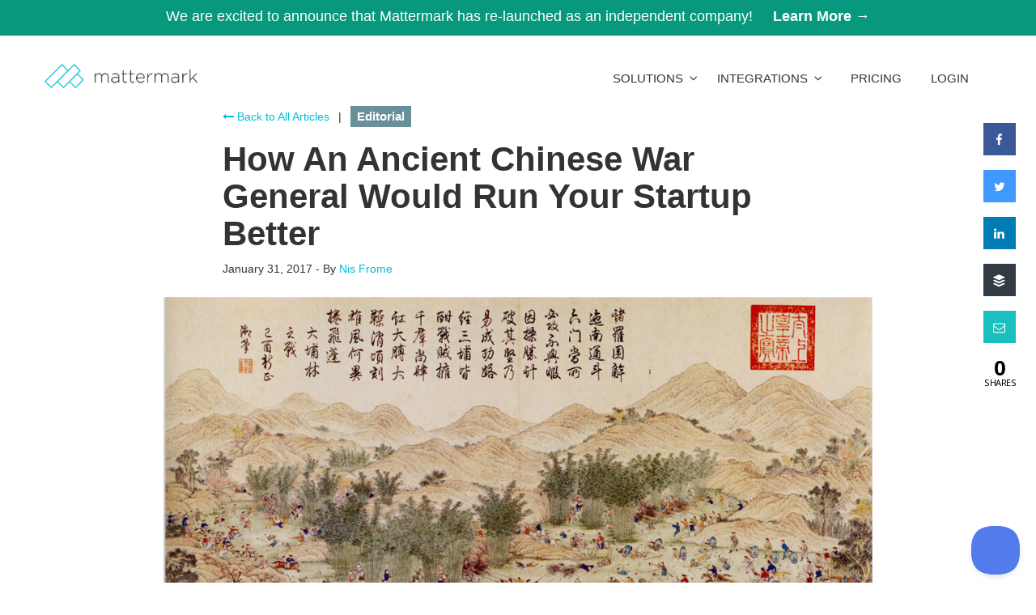

--- FILE ---
content_type: text/html; charset=UTF-8
request_url: https://mattermark.com/ancient-chinese-war-general-run-startup-better/
body_size: 16086
content:
<!doctype html>
<html lang="en" class="no-js" lang="en-US">
	<head>
		<script src="//cdn.optimizely.com/js/8162292458.js"></script>
		<meta charset="utf-8">
		<meta http-equiv="x-ua-compatible" content="ie=edge">
		<meta http-equiv="x-dns-prefetch-control" content="on">
		<meta name="viewport" content="width=device-width, initial-scale=1">
		<meta name="msvalidate.01" content="7DD012EC5AE091B52C6B3039585DD154">
		<meta name='contextly-page' id='contextly-page' content='{"title":"How An Ancient Chinese War General Would Run Your Startup Better","url":"http:\/\/10.147.18.175\/ancient-chinese-war-general-run-startup-better\/","pub_date":"2017-01-31 14:15:43","mod_date":"2017-02-02 11:24:11","type":"post","post_id":"15994","author_id":"85","author_name":"Nis Frome","author_display_name":"Nis Frome","tags":["art of marketing","art of sales","art of startups","art of war","sales philosophy"],"categories":["Editorial"],"image":"http:\/\/10.147.18.175\/wp-content\/uploads\/2017\/01\/Battle_at_Dabulin.jpg"}' />
<meta name='robots' content='index, follow, max-image-preview:large, max-snippet:-1, max-video-preview:-1' />

	<!-- This site is optimized with the Yoast SEO plugin v20.0 - https://yoast.com/wordpress/plugins/seo/ -->
	<title>How An Ancient Chinese War General Would Run Your Startup Better - Mattermark</title>
	<meta name="description" content="&quot;The success of your startup is determined before you ship a single line of code.&quot; Okay, you’re right, Sun Tzu, the ancient Chinese war general and author" />
	<link rel="canonical" href="https://mattermark.com/ancient-chinese-war-general-run-startup-better/" />
	<meta property="og:locale" content="en_US" />
	<meta property="og:type" content="article" />
	<meta property="og:title" content="How An Ancient Chinese War General Would Run Your Startup Better - Mattermark" />
	<meta property="og:description" content="&quot;The success of your startup is determined before you ship a single line of code.&quot; Okay, you’re right, Sun Tzu, the ancient Chinese war general and author" />
	<meta property="og:url" content="https://mattermark.com/ancient-chinese-war-general-run-startup-better/" />
	<meta property="og:site_name" content="Mattermark" />
	<meta property="article:publisher" content="https://www.facebook.com/mattermark" />
	<meta property="article:published_time" content="2017-01-31T22:15:43+00:00" />
	<meta property="article:modified_time" content="2017-02-02T19:24:11+00:00" />
	<meta property="og:image" content="https://mattermark.com/wp-content/uploads/2017/01/Battle_at_Dabulin.jpg" />
	<meta property="og:image:width" content="1035" />
	<meta property="og:image:height" content="628" />
	<meta property="og:image:type" content="image/jpeg" />
	<meta name="author" content="Nis Frome" />
	<meta name="twitter:card" content="summary_large_image" />
	<meta name="twitter:creator" content="@nisfrome" />
	<meta name="twitter:site" content="@mattermark" />
	<meta name="twitter:label1" content="Written by" />
	<meta name="twitter:data1" content="Nis Frome" />
	<meta name="twitter:label2" content="Est. reading time" />
	<meta name="twitter:data2" content="10 minutes" />
	<script type="application/ld+json" class="yoast-schema-graph">{"@context":"https://schema.org","@graph":[{"@type":"Article","@id":"https://mattermark.com/ancient-chinese-war-general-run-startup-better/#article","isPartOf":{"@id":"https://mattermark.com/ancient-chinese-war-general-run-startup-better/"},"author":{"name":"Nis Frome","@id":"https://mattermark.com/#/schema/person/595b26e1c5442511104ffcf5e18685f6"},"headline":"How An Ancient Chinese War General Would Run Your Startup Better","datePublished":"2017-01-31T22:15:43+00:00","dateModified":"2017-02-02T19:24:11+00:00","mainEntityOfPage":{"@id":"https://mattermark.com/ancient-chinese-war-general-run-startup-better/"},"wordCount":2038,"publisher":{"@id":"https://mattermark.com/#organization"},"image":{"@id":"https://mattermark.com/ancient-chinese-war-general-run-startup-better/#primaryimage"},"thumbnailUrl":"https://mattermark.com/wp-content/uploads/2017/01/Battle_at_Dabulin.jpg","keywords":["art of marketing","art of sales","art of startups","art of war","sales philosophy","startup advice","startup leadership","startup lessons learned","startup marketing philosophy","Startup Philosophy","the art of war and startups"],"articleSection":["Editorial"],"inLanguage":"en-US"},{"@type":"WebPage","@id":"https://mattermark.com/ancient-chinese-war-general-run-startup-better/","url":"https://mattermark.com/ancient-chinese-war-general-run-startup-better/","name":"How An Ancient Chinese War General Would Run Your Startup Better - Mattermark","isPartOf":{"@id":"https://mattermark.com/#website"},"primaryImageOfPage":{"@id":"https://mattermark.com/ancient-chinese-war-general-run-startup-better/#primaryimage"},"image":{"@id":"https://mattermark.com/ancient-chinese-war-general-run-startup-better/#primaryimage"},"thumbnailUrl":"https://mattermark.com/wp-content/uploads/2017/01/Battle_at_Dabulin.jpg","datePublished":"2017-01-31T22:15:43+00:00","dateModified":"2017-02-02T19:24:11+00:00","description":"\"The success of your startup is determined before you ship a single line of code.\" Okay, you’re right, Sun Tzu, the ancient Chinese war general and author","breadcrumb":{"@id":"https://mattermark.com/ancient-chinese-war-general-run-startup-better/#breadcrumb"},"inLanguage":"en-US","potentialAction":[{"@type":"ReadAction","target":["https://mattermark.com/ancient-chinese-war-general-run-startup-better/"]}]},{"@type":"ImageObject","inLanguage":"en-US","@id":"https://mattermark.com/ancient-chinese-war-general-run-startup-better/#primaryimage","url":"https://mattermark.com/wp-content/uploads/2017/01/Battle_at_Dabulin.jpg","contentUrl":"https://mattermark.com/wp-content/uploads/2017/01/Battle_at_Dabulin.jpg","width":1035,"height":628},{"@type":"BreadcrumbList","@id":"https://mattermark.com/ancient-chinese-war-general-run-startup-better/#breadcrumb","itemListElement":[{"@type":"ListItem","position":1,"name":"Home","item":"https://mattermark.com/"},{"@type":"ListItem","position":2,"name":"Blog","item":"https://mattermark.com/blog/"},{"@type":"ListItem","position":3,"name":"How An Ancient Chinese War General Would Run Your Startup Better"}]},{"@type":"WebSite","@id":"https://mattermark.com/#website","url":"https://mattermark.com/","name":"Mattermark","description":"Mattermark - Data-Driven Deal Intelligence","publisher":{"@id":"https://mattermark.com/#organization"},"potentialAction":[{"@type":"SearchAction","target":{"@type":"EntryPoint","urlTemplate":"https://mattermark.com/?s={search_term_string}"},"query-input":"required name=search_term_string"}],"inLanguage":"en-US"},{"@type":"Organization","@id":"https://mattermark.com/#organization","name":"Mattermark","url":"https://mattermark.com/","logo":{"@type":"ImageObject","inLanguage":"en-US","@id":"https://mattermark.com/#/schema/logo/image/","url":"https://mattermark.com/wp-content/uploads/2017/05/mattermark-ogp-general.png","contentUrl":"https://mattermark.com/wp-content/uploads/2017/05/mattermark-ogp-general.png","width":1200,"height":628,"caption":"Mattermark"},"image":{"@id":"https://mattermark.com/#/schema/logo/image/"},"sameAs":["https://www.linkedin.com/company/mattermark","https://www.youtube.com/channel/UC4vxsD-J9jN6B6A7cRVr0LA","https://www.facebook.com/mattermark","https://twitter.com/mattermark"]},{"@type":"Person","@id":"https://mattermark.com/#/schema/person/595b26e1c5442511104ffcf5e18685f6","name":"Nis Frome","description":"Nis is the co-founder and head of content at Alpha, an on-demand user insights platform for product teams.","sameAs":["http://linkedin.com/in/nisfrome","https://twitter.com/nisfrome"],"url":"https://mattermark.com/author/nisfrome/"}]}</script>
	<!-- / Yoast SEO plugin. -->


<link rel='dns-prefetch' href='//fonts.googleapis.com' />
<link rel='dns-prefetch' href='//d1mfvzd5g3mg00.cloudfront.net' />
<link rel='dns-prefetch' href='//s21870.pcdn.co' />
<link rel='dns-prefetch' href='//www.google-analytics.com' />
<link rel='dns-prefetch' href='//static.hotjar.com' />
<link rel='dns-prefetch' href='//cdn.optimizely.com' />
<link rel='dns-prefetch' href='//js.hsforms.net' />
<link rel="alternate" type="application/rss+xml" title="Mattermark &raquo; Feed" href="https://mattermark.com/feed/" />
<link rel="alternate" type="application/rss+xml" title="Mattermark &raquo; Comments Feed" href="https://mattermark.com/comments/feed/" />
<link rel='stylesheet' id='wp-block-library-css' href='https://mattermark.com/wp-includes/css/dist/block-library/style.min.css?ver=6.1.1' type='text/css' media='all' />
<link rel='stylesheet' id='classic-theme-styles-css' href='https://mattermark.com/wp-includes/css/classic-themes.min.css?ver=1' type='text/css' media='all' />
<style id='global-styles-inline-css' type='text/css'>
body{--wp--preset--color--black: #000000;--wp--preset--color--cyan-bluish-gray: #abb8c3;--wp--preset--color--white: #ffffff;--wp--preset--color--pale-pink: #f78da7;--wp--preset--color--vivid-red: #cf2e2e;--wp--preset--color--luminous-vivid-orange: #ff6900;--wp--preset--color--luminous-vivid-amber: #fcb900;--wp--preset--color--light-green-cyan: #7bdcb5;--wp--preset--color--vivid-green-cyan: #00d084;--wp--preset--color--pale-cyan-blue: #8ed1fc;--wp--preset--color--vivid-cyan-blue: #0693e3;--wp--preset--color--vivid-purple: #9b51e0;--wp--preset--gradient--vivid-cyan-blue-to-vivid-purple: linear-gradient(135deg,rgba(6,147,227,1) 0%,rgb(155,81,224) 100%);--wp--preset--gradient--light-green-cyan-to-vivid-green-cyan: linear-gradient(135deg,rgb(122,220,180) 0%,rgb(0,208,130) 100%);--wp--preset--gradient--luminous-vivid-amber-to-luminous-vivid-orange: linear-gradient(135deg,rgba(252,185,0,1) 0%,rgba(255,105,0,1) 100%);--wp--preset--gradient--luminous-vivid-orange-to-vivid-red: linear-gradient(135deg,rgba(255,105,0,1) 0%,rgb(207,46,46) 100%);--wp--preset--gradient--very-light-gray-to-cyan-bluish-gray: linear-gradient(135deg,rgb(238,238,238) 0%,rgb(169,184,195) 100%);--wp--preset--gradient--cool-to-warm-spectrum: linear-gradient(135deg,rgb(74,234,220) 0%,rgb(151,120,209) 20%,rgb(207,42,186) 40%,rgb(238,44,130) 60%,rgb(251,105,98) 80%,rgb(254,248,76) 100%);--wp--preset--gradient--blush-light-purple: linear-gradient(135deg,rgb(255,206,236) 0%,rgb(152,150,240) 100%);--wp--preset--gradient--blush-bordeaux: linear-gradient(135deg,rgb(254,205,165) 0%,rgb(254,45,45) 50%,rgb(107,0,62) 100%);--wp--preset--gradient--luminous-dusk: linear-gradient(135deg,rgb(255,203,112) 0%,rgb(199,81,192) 50%,rgb(65,88,208) 100%);--wp--preset--gradient--pale-ocean: linear-gradient(135deg,rgb(255,245,203) 0%,rgb(182,227,212) 50%,rgb(51,167,181) 100%);--wp--preset--gradient--electric-grass: linear-gradient(135deg,rgb(202,248,128) 0%,rgb(113,206,126) 100%);--wp--preset--gradient--midnight: linear-gradient(135deg,rgb(2,3,129) 0%,rgb(40,116,252) 100%);--wp--preset--duotone--dark-grayscale: url('#wp-duotone-dark-grayscale');--wp--preset--duotone--grayscale: url('#wp-duotone-grayscale');--wp--preset--duotone--purple-yellow: url('#wp-duotone-purple-yellow');--wp--preset--duotone--blue-red: url('#wp-duotone-blue-red');--wp--preset--duotone--midnight: url('#wp-duotone-midnight');--wp--preset--duotone--magenta-yellow: url('#wp-duotone-magenta-yellow');--wp--preset--duotone--purple-green: url('#wp-duotone-purple-green');--wp--preset--duotone--blue-orange: url('#wp-duotone-blue-orange');--wp--preset--font-size--small: 13px;--wp--preset--font-size--medium: 20px;--wp--preset--font-size--large: 36px;--wp--preset--font-size--x-large: 42px;--wp--preset--spacing--20: 0.44rem;--wp--preset--spacing--30: 0.67rem;--wp--preset--spacing--40: 1rem;--wp--preset--spacing--50: 1.5rem;--wp--preset--spacing--60: 2.25rem;--wp--preset--spacing--70: 3.38rem;--wp--preset--spacing--80: 5.06rem;}:where(.is-layout-flex){gap: 0.5em;}body .is-layout-flow > .alignleft{float: left;margin-inline-start: 0;margin-inline-end: 2em;}body .is-layout-flow > .alignright{float: right;margin-inline-start: 2em;margin-inline-end: 0;}body .is-layout-flow > .aligncenter{margin-left: auto !important;margin-right: auto !important;}body .is-layout-constrained > .alignleft{float: left;margin-inline-start: 0;margin-inline-end: 2em;}body .is-layout-constrained > .alignright{float: right;margin-inline-start: 2em;margin-inline-end: 0;}body .is-layout-constrained > .aligncenter{margin-left: auto !important;margin-right: auto !important;}body .is-layout-constrained > :where(:not(.alignleft):not(.alignright):not(.alignfull)){max-width: var(--wp--style--global--content-size);margin-left: auto !important;margin-right: auto !important;}body .is-layout-constrained > .alignwide{max-width: var(--wp--style--global--wide-size);}body .is-layout-flex{display: flex;}body .is-layout-flex{flex-wrap: wrap;align-items: center;}body .is-layout-flex > *{margin: 0;}:where(.wp-block-columns.is-layout-flex){gap: 2em;}.has-black-color{color: var(--wp--preset--color--black) !important;}.has-cyan-bluish-gray-color{color: var(--wp--preset--color--cyan-bluish-gray) !important;}.has-white-color{color: var(--wp--preset--color--white) !important;}.has-pale-pink-color{color: var(--wp--preset--color--pale-pink) !important;}.has-vivid-red-color{color: var(--wp--preset--color--vivid-red) !important;}.has-luminous-vivid-orange-color{color: var(--wp--preset--color--luminous-vivid-orange) !important;}.has-luminous-vivid-amber-color{color: var(--wp--preset--color--luminous-vivid-amber) !important;}.has-light-green-cyan-color{color: var(--wp--preset--color--light-green-cyan) !important;}.has-vivid-green-cyan-color{color: var(--wp--preset--color--vivid-green-cyan) !important;}.has-pale-cyan-blue-color{color: var(--wp--preset--color--pale-cyan-blue) !important;}.has-vivid-cyan-blue-color{color: var(--wp--preset--color--vivid-cyan-blue) !important;}.has-vivid-purple-color{color: var(--wp--preset--color--vivid-purple) !important;}.has-black-background-color{background-color: var(--wp--preset--color--black) !important;}.has-cyan-bluish-gray-background-color{background-color: var(--wp--preset--color--cyan-bluish-gray) !important;}.has-white-background-color{background-color: var(--wp--preset--color--white) !important;}.has-pale-pink-background-color{background-color: var(--wp--preset--color--pale-pink) !important;}.has-vivid-red-background-color{background-color: var(--wp--preset--color--vivid-red) !important;}.has-luminous-vivid-orange-background-color{background-color: var(--wp--preset--color--luminous-vivid-orange) !important;}.has-luminous-vivid-amber-background-color{background-color: var(--wp--preset--color--luminous-vivid-amber) !important;}.has-light-green-cyan-background-color{background-color: var(--wp--preset--color--light-green-cyan) !important;}.has-vivid-green-cyan-background-color{background-color: var(--wp--preset--color--vivid-green-cyan) !important;}.has-pale-cyan-blue-background-color{background-color: var(--wp--preset--color--pale-cyan-blue) !important;}.has-vivid-cyan-blue-background-color{background-color: var(--wp--preset--color--vivid-cyan-blue) !important;}.has-vivid-purple-background-color{background-color: var(--wp--preset--color--vivid-purple) !important;}.has-black-border-color{border-color: var(--wp--preset--color--black) !important;}.has-cyan-bluish-gray-border-color{border-color: var(--wp--preset--color--cyan-bluish-gray) !important;}.has-white-border-color{border-color: var(--wp--preset--color--white) !important;}.has-pale-pink-border-color{border-color: var(--wp--preset--color--pale-pink) !important;}.has-vivid-red-border-color{border-color: var(--wp--preset--color--vivid-red) !important;}.has-luminous-vivid-orange-border-color{border-color: var(--wp--preset--color--luminous-vivid-orange) !important;}.has-luminous-vivid-amber-border-color{border-color: var(--wp--preset--color--luminous-vivid-amber) !important;}.has-light-green-cyan-border-color{border-color: var(--wp--preset--color--light-green-cyan) !important;}.has-vivid-green-cyan-border-color{border-color: var(--wp--preset--color--vivid-green-cyan) !important;}.has-pale-cyan-blue-border-color{border-color: var(--wp--preset--color--pale-cyan-blue) !important;}.has-vivid-cyan-blue-border-color{border-color: var(--wp--preset--color--vivid-cyan-blue) !important;}.has-vivid-purple-border-color{border-color: var(--wp--preset--color--vivid-purple) !important;}.has-vivid-cyan-blue-to-vivid-purple-gradient-background{background: var(--wp--preset--gradient--vivid-cyan-blue-to-vivid-purple) !important;}.has-light-green-cyan-to-vivid-green-cyan-gradient-background{background: var(--wp--preset--gradient--light-green-cyan-to-vivid-green-cyan) !important;}.has-luminous-vivid-amber-to-luminous-vivid-orange-gradient-background{background: var(--wp--preset--gradient--luminous-vivid-amber-to-luminous-vivid-orange) !important;}.has-luminous-vivid-orange-to-vivid-red-gradient-background{background: var(--wp--preset--gradient--luminous-vivid-orange-to-vivid-red) !important;}.has-very-light-gray-to-cyan-bluish-gray-gradient-background{background: var(--wp--preset--gradient--very-light-gray-to-cyan-bluish-gray) !important;}.has-cool-to-warm-spectrum-gradient-background{background: var(--wp--preset--gradient--cool-to-warm-spectrum) !important;}.has-blush-light-purple-gradient-background{background: var(--wp--preset--gradient--blush-light-purple) !important;}.has-blush-bordeaux-gradient-background{background: var(--wp--preset--gradient--blush-bordeaux) !important;}.has-luminous-dusk-gradient-background{background: var(--wp--preset--gradient--luminous-dusk) !important;}.has-pale-ocean-gradient-background{background: var(--wp--preset--gradient--pale-ocean) !important;}.has-electric-grass-gradient-background{background: var(--wp--preset--gradient--electric-grass) !important;}.has-midnight-gradient-background{background: var(--wp--preset--gradient--midnight) !important;}.has-small-font-size{font-size: var(--wp--preset--font-size--small) !important;}.has-medium-font-size{font-size: var(--wp--preset--font-size--medium) !important;}.has-large-font-size{font-size: var(--wp--preset--font-size--large) !important;}.has-x-large-font-size{font-size: var(--wp--preset--font-size--x-large) !important;}
.wp-block-navigation a:where(:not(.wp-element-button)){color: inherit;}
:where(.wp-block-columns.is-layout-flex){gap: 2em;}
.wp-block-pullquote{font-size: 1.5em;line-height: 1.6;}
</style>
<link rel='stylesheet' id='bcct_style-css' href='https://mattermark.com/wp-content/plugins/better-click-to-tweet/assets/css/styles.css?ver=3.0' type='text/css' media='all' />
<link rel='stylesheet' id='cresta-social-crestafont-css' href='https://mattermark.com/wp-content/plugins/cresta-social-share-counter-pro/css/csscfont.css?ver=2.6.6' type='text/css' media='all' />
<link rel='stylesheet' id='cresta-social-wp-style-css' href='https://mattermark.com/wp-content/plugins/cresta-social-share-counter-pro/css/cresta-wp-css.css?ver=2.6.6' type='text/css' media='all' />
<link rel='stylesheet' id='cresta-social-googlefonts-css' href='//fonts.googleapis.com/css?family=Noto+Sans:400,700' type='text/css' media='all' />
<link rel='stylesheet' id='mattermark-css' href='https://mattermark.com/wp-content/themes/mm-landing-page/dist/styles/main-bded5117.css?ver=2.1.0' type='text/css' media='all' />
<script type='text/javascript' src='https://mattermark.com/wp-includes/js/jquery/jquery.min.js?ver=3.6.1' id='jquery-core-js'></script>
<script type='text/javascript' src='https://mattermark.com/wp-includes/js/jquery/jquery-migrate.min.js?ver=3.3.2' id='jquery-migrate-js'></script>
<link rel="https://api.w.org/" href="https://mattermark.com/wp-json/" /><link rel="alternate" type="application/json" href="https://mattermark.com/wp-json/wp/v2/posts/15994" /><link rel="alternate" type="application/json+oembed" href="https://mattermark.com/wp-json/oembed/1.0/embed?url=http%3A%2F%2F10.147.18.175%2Fancient-chinese-war-general-run-startup-better%2F" />
<link rel="alternate" type="text/xml+oembed" href="https://mattermark.com/wp-json/oembed/1.0/embed?url=http%3A%2F%2F10.147.18.175%2Fancient-chinese-war-general-run-startup-better%2F&#038;format=xml" />


<script type="text/javascript">
	(function (w, d, id, ns, s) {
		var c = w[ns] = w[ns] || {};
		if (!c.ready) {
			c.q = [];
			c.ready = function () {
				c.q.push(arguments);
			};
						c.ready.apply(c, ["expose",{"wp\/widgets":{"dependencies":["widgets"],"js":["https:\/\/assets.context.ly\/wp-plugin\/6.0.7\/js\/contextly-wordpress.js"],"foreign":true}}]);
						c.ready.apply(c, ["libraries",{"jquery":false}]);
						c.ready.apply(c, ["load","wp\/widgets"]);
					}

				if (!d.getElementById(id)) {
			var e = d.createElement(s);
			e.id = id;
			e.src = "https:\/\/assets.context.ly\/kit\/6.latest\/loader.js";
			var h = d.getElementsByTagName(s)[0];
			h.parentNode.insertBefore(e, h);
		}
			})(window, document, 'ctx-loader', 'Contextly', 'script');

	(function(c, ns){var v=c[ns]=c[ns]||{};v["appId"]="mattermarkwordpress";
	v["https"]=true;
	v["client"]={"client":"wp","version":"6.0.7"};
	})(Contextly,"overrides");
(function(c, ns){var v=c[ns]=c[ns]||{};v["ajax_url"]="http:\/\/10.147.18.175\/wp-admin\/admin-ajax.php";
	})(Contextly,"wpdata");
</script>
<style type='text/css'>
			@media (max-width : 640px) {
				#crestashareicon {
					display:none !important;
				}
			}
				#crestashareicon {position:fixed; top:20%; right:25px; float:left;z-index:99;}
			
		.cresta-share-icon .cresta-the-count, #crestashareicon .sbutton a[data-name]:hover:before {color:#ffffff!important;}
		
		.cresta-share-icon .cresta-the-total-count, .cresta-share-icon .cresta-the-total-text {color:#000000!important;}
		#crestashareicon .sbutton {clear:both;}
		#crestashareicon .sbutton {float:right;} #crestashareicon .sbutton a[data-name]:hover:before {left: inherit; right:0;}.cresta-share-icon.first_style .cresta-the-count {left: -11px;}
				.cresta-share-icon i.c-icon-cresta-mail {background: #1cbfbf;}
				.cresta-share-icon i.c-icon-cresta-mail:hover {border: 2px solid #1cbfbf!important; color: #1cbfbf; }
				</style><link rel="icon" href="https://mattermark.com/wp-content/uploads/2017/05/cropped-favicon-transparent-blue-32x32.png" sizes="32x32" />
<link rel="icon" href="https://mattermark.com/wp-content/uploads/2017/05/cropped-favicon-transparent-blue-192x192.png" sizes="192x192" />
<link rel="apple-touch-icon" href="https://mattermark.com/wp-content/uploads/2017/05/cropped-favicon-transparent-blue-180x180.png" />
<meta name="msapplication-TileImage" content="https://mattermark.com/wp-content/uploads/2017/05/cropped-favicon-transparent-blue-270x270.png" />
		    <script>
      (function(h,o,t,j,a,r){
      h.hj=h.hj||function(){(h.hj.q=h.hj.q||[]).push(arguments)};
      h._hjSettings={hjid:435477,hjsv:5};
      a=o.getElementsByTagName('head')[0];
      r=o.createElement('script');r.async=1;
      r.src=t+h._hjSettings.hjid+j+h._hjSettings.hjsv;
      a.appendChild(r);
      })(window,document,'//static.hotjar.com/c/hotjar-','.js?sv=');
    </script>
    <script>hj('trigger', 'singlepost');</script>
    <script>
      (function(i,s,o,g,r,a,m){i['GoogleAnalyticsObject']=r;i[r]=i[r]||function(){
      (i[r].q=i[r].q||[]).push(arguments)},i[r].l=1*new Date();a=s.createElement(o),
      m=s.getElementsByTagName(o)[0];a.async=1;a.src=g;m.parentNode.insertBefore(a,m)
      })(window,document,'script','//www.google-analytics.com/analytics.js','ga');
      ga('create', 'UA-41296794-1', 'mattermark.com');
      ga('send', 'pageview');
    </script>
	</head>

	<body class="post-template-default single single-post postid-15994 single-format-standard banner-active ancient-chinese-war-general-run-startup-better">
		<div id="announcement" style="width: 100%;height: 44px;background-color: #08987d;color: #FFFFFF;font-size: 18px;text-align: center;vertical-align: middle;padding-top: 8px;">
    We are excited to announce that Mattermark has re-launched as an independent company! <a href="https://mattermark.com/blog" style="color: #FFFFFF; font-weight: bold; margin-left: 20px;" target="_blank">Learn More →</a>
</div>
<header role="banner">
  <nav class="navbar navbar-custom">
    <div class="container">

      <div class="navbar-header">
        <button type="button" class="navbar-toggle collapsed" data-toggle="collapse" data-target="#mm-navbar" aria-expanded="false">
          <span class="sr-only">Toggle navigation</span>
          <span class="icon-bar top-bar"></span>
          <span class="icon-bar middle-bar"></span>
          <span class="icon-bar bottom-bar"></span>
        </button>

        <a class="navbar-brand logo-light" href="https://mattermark.com/">
          <img src="https://d1mfvzd5g3mg00.cloudfront.net/dist/images/mm-logo-white.png" alt="Mattermark">
        </a>

        <a class="navbar-brand logo-dark" href="https://mattermark.com/">
          <img src="https://d1mfvzd5g3mg00.cloudfront.net/dist/images/logo-cyan-light-bg.png" alt="Mattermark">
        </a>

      </div>

      <div class="collapse navbar-collapse" id="mm-navbar">
        <ul class="nav navbar-nav navbar-right">

		  <li>

		  </li>
          <li class="dropdown">
            <a href="#" class="dropdown-toggle" data-toggle="dropdown">Solutions &nbsp;<i class="fa fa-angle-down" aria-hidden="true"></i></a>
            <ul class="dropdown-menu" role="menu">
                <li><a href="/discovery/">List Building</a></li>
                <li><a href="/enrichment/">Lead Enrichment</a></li>
                <li><a href="/api/">Developer Tools</a></li>
            </ul>
          </li>

          <li class="dropdown">
            <a href="#" class="dropdown-toggle" data-toggle="dropdown">Integrations &nbsp;<i class="fa fa-angle-down" aria-hidden="true"></i></a>
            <ul class="dropdown-menu" role="menu">
                <li><a href="/salesforce/">Salesforce</a></li>
                <li><a href="/spreadsheets/">Microsoft Excel</a></li>
                <li><a href="/spreadsheets/">Google Sheets</a></li>
                <li><a href="/browser/">Browser Extension</a></li>
                <li><a href="/mobile/">iPhone App</a></li>
            </ul>
          </li>

          <li><a class="btn btn-lg navbar-btn"  href="/pricing/">Pricing</a></li>

          <li><a class="btn btn-lg navbar-btn"  href="/app/">LogIn</a></li>

        </ul>
      </div>

    </div>
  </nav>
</header>

<main id="site-body">
<section class="blog-content">
  <div class="container">
    <div class="col-xs-12 col-sm-8 col-sm-offset-2">
        <article class="post-15994 post type-post status-publish format-standard has-post-thumbnail hentry category-editorial tag-art-of-marketing tag-art-of-sales tag-art-of-startups tag-art-of-war tag-sales-philosophy tag-startup-advice tag-startup-leadership tag-startup-lessons-learned tag-startup-marketing-philosophy tag-startup-philosophy tag-the-art-of-war-and-startups">
    <header>
      <span><a href="/blog/" title="Mattermark Blog"><i class="fa fa-long-arrow-left" aria-hidden="true"></i> Back to All Articles</a></span>
      &ensp;|&ensp; <span><a href="https://mattermark.com/category/editorial/" class="bc-label bc-editorial">Editorial</a></span>      <h1 class="entry-title">How An Ancient Chinese War General Would Run Your Startup Better</h1>
      <div class="entry-meta">
	<time class="updated" datetime="2017-01-31T14:15:43-08:00">January 31, 2017</time> - <p class="author">
		By 			<a href="https://twitter.com/nisfrome" title="Nis Frome on Twitter" target="_blank">Nis Frome</a>
				</p>
</div>
    </header>
    <div class="entry-content">
      <p><img decoding="async" class="bigimage aligncenter wp-image-16023 size-full" src="https://mattermark.com/wp-content/uploads/2017/01/Battle_at_Dabulin.jpg" alt="Battle_at_Dabulin" width="1035" height="628" /></p>
<h3 style="padding-left: 30px;"><i><span style="font-weight: 300;">&#8220;The success of your startup is determined before you ship a single line of code.&#8221;</span></i></h3>
<p><span style="font-weight: 400;">Okay, you’re right, Sun Tzu, the ancient Chinese war general and author of The Art of War, didn’t quite write that. But given his emphasis on preparation and heuristics, I imagine it’s something he might’ve included in a modern-day version of the book targeted at Mattermark Daily subscribers.</span></p>
<p><span style="font-weight: 400;">Nevertheless, his treatise on battle has been relied upon for millennia, and I’m certainly not the first to extrapolate its insights into other fields. Indeed, The Art of War has been applied to a wide range of competitive activities. New England Patriots’ coach Bill Belichick </span><a href="http://www.smh.com.au/news/Sport/Put-crafty-Belichicks-patriot-games-down-to-the-fine-art-of-war/2005/02/03/1107409980481.html"><span style="font-weight: 400;">credits Sun Tzu’s wisdom</span></a><span style="font-weight: 400;"> for multiple Super Bowl victories, while </span><a href="https://www.sonshi.com/art-of-war-for-teachers.html"><span style="font-weight: 400;">teachers have deployed the manuscript’s techniques</span></a><span style="font-weight: 400;"> to transfer knowledge to students. Simply begin a search for “The Art of War for” into Amazon and you’ll be amazed by the countless adaptations.</span></p>
<p><span style="font-weight: 400;">The book remains relevant because its lessons aren’t really about warfare (although they undoubtedly have and continue to facilitate numerous conquests), but are more generally about perception and outmaneuvering the competition. Applied more acutely to building a startup, The Art of War is a powerful weapon. Contemplating and internalizing dictums from it can help you become a better leader, recruit talent, delight customers, and be more perceptive to market trends.</span></p>
<h2><b>On Leadership</b></h2>
<p><span style="font-weight: 400;">Whereas large organizations tend to have management hierarchies led, in descending order, by the most experienced employees, startups are far less traditional in this regard. It is not uncommon for founders and executives at startups to be far younger than subordinates. That’s not a knock on their skills by any means, just an acknowledgement that leadership isn’t always the result of ‘earning your stripes.’ Sun Tzu was quite mindful though of how important it is for leaders to be legitimately perceived as such.</span></p>
<h3 style="padding-left: 30px;"><i><span style="font-weight: 300;">“In war, the general receives his commands from the sovereign.” [VII:1]</span></i></h3>
<p><span style="font-weight: 400;">No matter by what means someone becomes a leader, the title in one’s email signature is only as meaningful as those it impacts determine it to be. In essence, one must earn and maintain the privilege of leadership from those they intend to lead. Paul Giamatti’s character in Billions </span><a href="http://tvline.com/2016/01/17/billions-review-showtime-paul-giamatti-damian-lewis-drama/"><span style="font-weight: 400;">offers a modern twist</span></a><span style="font-weight: 400;">: “There’s a saying in baseball: Towns fire managers, owners just give them the bad news.”</span></p>
<p><span style="font-weight: 400;">Leadership via executive orders can deteriorate team morale quickly. Startup founders are far better off making decisions informed by team input. To that end, Sun Tzu thinks that merited leadership is an unparalleled competitive advantage.</span></p>
<h3 style="padding-left: 30px;"><i><span style="font-weight: 300;">“Regard your soldiers as your children, and they will follow you into the deepest valleys; look upon them as your own beloved sons, and they will stand by you even unto death.” [X:25]</span></i></h3>
<p><span style="font-weight: 400;">If you think that’s intense, it’s because you haven’t yet </span><a href="https://www.amazon.com/gp/product/B0199LTIKI/ref=oh_aui_search_detailpage?ie=UTF8&amp;psc=1"><span style="font-weight: 400;">read ancient commentary</span></a><span style="font-weight: 400;"> on The Art of War, which takes matters to another level. One eighth century poet, Tu Mu, brings Sun Tzu’s words about leadership and loyalty to life with a frightening tale. He recalls the story of one particular general who dined with and dressed similarly to his soldiers. When one of his soldiers was inflicted with an abscess, the general orally removed the virus. As Tu Mu explains:</span></p>
<h3 style="padding-left: 30px;"><i><span style="font-weight: 300;">The soldier’s mother, hearing this, began wailing and lamenting. Somebody asked her, saying “Why do you cry? Your son is only a common soldier, and yet the commander-in-chief himself has sucked the poison from his sore.” The woman replied, “Many years ago, [the general] performed a similar service for my husband, who never left him afterwards, and finally met his death at the hands of the enemy. And now that he has done the same for my son, he too will fall fighting I know not where.”</span></i></h3>
<p><span style="font-weight: 400;">Although it’s unlikely for a startup to require that level of commitment, Tu Mu offers insight into what an organization can accomplish when leadership is earned through trust and mutual respect.</span></p>
<h2><b>On Culture</b></h2>
<p><span style="font-weight: 400;">In his book Zero to One, </span><a href="https://www.wired.com/2014/09/run-startup-like-cult-heres/"><span style="font-weight: 400;">Peter Thiel asserted</span></a><span style="font-weight: 400;"> that “the best startups might be considered slightly less extreme kinds of cults.” Although some appear to take a </span><a href="http://fortune.com/disrupted-excerpt-hubspot-startup-dan-lyons/"><span style="font-weight: 400;">troublingly extreme approach</span></a><span style="font-weight: 400;"> at times, many founders aspire to establish a wholesome culture. And for good reason: in a world where it’s more difficult than ever to retain top talent, a strong culture can help a startup contend with the higher salaries offered by more mundane industry leaders. Further, an ingrained culture enables employees to accelerate decision-making. After all, the central message of The Art of War is the importance of preparation, and how the battle is decided long before the armies reach the battlefield.</span></p>
<p><span style="font-weight: 400;">But establishing a culture requires a lot more than plagiarizing legendary documents like Bridgewater Associates’ </span><a href="https://www.principles.com/#Principles"><span style="font-weight: 400;">Principles</span></a><span style="font-weight: 400;"> or Valve’s </span><a href="http://www.valvesoftware.com/company/Valve_Handbook_LowRes.pdf"><span style="font-weight: 400;">Handbook for New Employees</span></a><span style="font-weight: 400;">. Just ask Sun Tzu.</span></p>
<h3 style="padding-left: 30px;"><i><span style="font-weight: 300;">“On the field of battle, the spoken word does not carry far enough: hence the institution of gongs and drums. Nor can ordinary objects be seen clearly enough: hence the institution of banners and flags.” [VII:23]</span></i></h3>
<p><span style="font-weight: 400;">Culture does not manifest from cheerful slogans painted on walls throughout the office. Rather, it is the result of repeated rituals and a bias toward action. If you seek to build a transparent company like Amazon, encourage people to </span><a href="http://jesusgilhernandez.com/2014/11/28/amazon-13th-principle-have-backbone-disagree-and-commit/"><span style="font-weight: 400;">voice disagreement</span></a><span style="font-weight: 400;">. If you want a highly productive workforce, make sure to nail the right mix of </span><a href="https://www.nceo.org/articles/research-employee-ownership-corporate-performance"><span style="font-weight: 400;">compensation and equity</span></a><span style="font-weight: 400;">. And if you want to avoid groupthink and guarantee a diversity of opinion, hire for culture-add </span><a href="http://www.forbes.com/sites/danschawbel/2016/02/02/adam-grant-why-you-shouldnt-hire-for-cultural-fit/#2230830356f5"><span style="font-weight: 400;">instead of culture-fit</span></a><span style="font-weight: 400;">.</span></p>
<p><span style="font-weight: 400;">Of course, having a few gongs lying around the office doesn’t hurt either. Game of Thrones fanatics will vividly recall how the Wildlings </span><a href="https://en.wikiquote.org/wiki/Game_of_Thrones/Season_3#The_Bear_and_the_Maiden_Fair_.5B3.07.5D"><span style="font-weight: 400;">poked fun</span></a><span style="font-weight: 400;"> of their enemy’s over-the-top rituals:</span></p>
<h3 style="padding-left: 30px;">Ygritte<span style="font-weight: 300;">: (</span><i><span style="font-weight: 300;">scoffs</span></i><span style="font-weight: 300;">) You and your </span><i><span style="font-weight: 300;">roads</span></i><span style="font-weight: 300;"> (</span><i><span style="font-weight: 300;">sits down</span></i><span style="font-weight: 300;">) Is that how you lot do your fighting? You march down a road, banging drums and waving banners?</span></h3>
<h3 style="padding-left: 30px;"><b>Jon</b> Snow<span style="font-weight: 300;">: (</span><i><span style="font-weight: 300;">smiles, sits down</span></i><span style="font-weight: 300;">) Most of the time, yes.</span></h3>
<h3 style="padding-left: 30px;">Ygritte<span style="font-weight: 300;">:&#8230;How do the men holding the </span><i><span style="font-weight: 300;">banners</span></i><span style="font-weight: 300;"> fight?</span></h3>
<h3 style="padding-left: 30px;">Jon Snow<span style="font-weight: 300;">: They don&#8217;t, really. It&#8217;s a great honor to carry a house sigil.</span></h3>
<h3 style="padding-left: 30px;">Ygritte<span style="font-weight: 300;">: (</span><i><span style="font-weight: 300;">grins</span></i><span style="font-weight: 300;">) And the </span><i><span style="font-weight: 300;">drummers?</span></i><span style="font-weight: 300;"> Is that a great honor too?</span></h3>
<h3 style="padding-left: 30px;">Jon Snow<span style="font-weight: 300;">: Usually, it&#8217;s the young boys bangin&#8217; the drums.</span></h3>
<h3 style="padding-left: 30px;">Ygritte<span style="font-weight: 300;">: What good are they?</span></h3>
<h3 style="padding-left: 30px;">Jon Snow<span style="font-weight: 300;">: They help the men march.</span></h3>
<h3 style="padding-left: 30px;">Ygritte<span style="font-weight: 300;">: </span><i><span style="font-weight: 300;">How?</span></i></h3>
<h3 style="padding-left: 30px;">Jon Snow<span style="font-weight: 300;">: Well, it&#8217;s- it&#8217;s the rhythm</span></h3>
<h3 style="padding-left: 30px;">Ygritte<span style="font-weight: 300;">: (</span><i><span style="font-weight: 300;">laughing</span></i><span style="font-weight: 300;">) What, you mean- right foot, left foot, right foot, left foot, right foot-(</span><i><span style="font-weight: 300;">mimics marching</span></i><span style="font-weight: 300;">) What, you need help </span><i><span style="font-weight: 300;">remembering</span></i><span style="font-weight: 300;"> that?</span></h3>
<p><span style="font-weight: 400;">Needless to say, the Wildlings are easily overcome in battle by those they once mocked (literally due to their enemy’s organized tactics enabled by drums and banners).</span></p>
<h2><b>On Success</b></h2>
<p><span style="font-weight: 400;">Like many entrepreneurs, I sit through each episode of HBO’s Silicon Valley consistently giggling. But despite the familiar situations presented throughout the show, it’s important not to forget the consequential distinction between reality and drama. Unlike </span><a href="http://www.piedpiper.com/"><span style="font-weight: 400;">Pied Piper</span></a><span style="font-weight: 400;">, there’s not likely to be a bidding war to fund your initial prototype. Don’t expect to beat out 20+ other companies at TechCrunch Disrupt either, given that you have just a </span><a href="https://techcrunch.com/2016/05/09/introducing-the-startup-battlefield-companies-of-disrupt-ny-2016/"><span style="font-weight: 400;">4% chance</span></a><span style="font-weight: 400;"> of even getting on stage. And you better have some cash reserves, as you aren’t going to pivot and close big enterprise deals within weeks.</span></p>
<p><span style="font-weight: 400;">Internalizing these realities isn’t just a matter of not getting your hopes up though. More than a few established organizations have lost their way after forgetting that the ultimate prize isn’t a feature piece in a startup blog. As Lean guru </span><a href="https://steveblank.com/2015/06/26/lean-innovation-management-making-corporate-innovation-work/"><span style="font-weight: 400;">Steve Blank testified</span></a><span style="font-weight: 400;"> upon considering how numerous corporations spearheaded misguided attempts to be more nimble:</span></p>
<h3 style="padding-left: 30px;"><i><span style="font-weight: 300;">They ended up with “Innovation Theater” – great projects, wonderful press releases about how innovative the company is – but no real substantive change in product trajectory.</span></i></h3>
<p><span style="font-weight: 400;">It’s a shame that such companies weren’t more devout students of history. More than 2,500 years ago, Sun Tzu cautioned against chasing fame and glory.</span></p>
<h3 style="padding-left: 30px;"><i><span style="font-weight: 300;">“His victories bring him neither reputation for wisdom nor credit for courage” [IV:12]</span></i></h3>
<p><span style="font-weight: 400;">Upon deeper inspection though, Sun Tzu isn’t merely arguing against the merits of fame as an end in and of itself. He’s making a much larger statement about who we should aspire to be in the first place. As the aforementioned Tu Mu extrapolates:</span></p>
<h3 style="padding-left: 30px;"><i><span style="font-weight: 300;">&#8220;Inasmuch as his victories are gained over circumstances that have not come to light, the world as large knows nothing of them, and he wins no reputation for wisdom; inasmuch as the hostile state submits before there has been any bloodshed, he receives no credit for courage.&#8221;</span></i></h3>
<p><span style="font-weight: 400;">The deft war general is so superior to his opponents that battles are won easily and bloodshed is often avoided altogether. Perhaps the best practitioners in any industry are also so skilled that the rest of us don’t even hear about their struggles. When possible, entrepreneurs should seek out and learn from these individuals. Richard Hendriks makes for great comic relief but a mediocre case study.</span></p>
<h2><b>On Perception</b></h2>
<p><span style="font-weight: 400;">Early stage companies need to move quickly and efficiently, which means they need to focus on the things that drive growth. Modern data tools are helpful, but they present a dizzying array of things we can choose to measure. As Tomasz Tunguz </span><a href="http://tomtunguz.com/proxy-metrics/"><span style="font-weight: 400;">tactfully outlines</span></a><span style="font-weight: 400;">, the problem with many valid metrics is that they are “lagging indicators” in that they tell you the information you need to know but too late for you to be able to act on them. Lagging indicators may be sufficient for a larger and slower organization, but they waste valuable time for a startup. And since you can only imagine how critical just a few minutes are on the battlefield, it’s no surprise that Sun Tzu popularized the concept of ‘proxy metrics’ thousands of years before Google Analytics was invented.</span></p>
<h3 style="padding-left: 30px;"><i><span style="font-weight: 300;">“If those who are sent to draw water begin by drinking themselves, the army is suffering from thirst.” [IX:30]</span></i></h3>
<p><span style="font-weight: 400;">If it wasn’t abundantly clear by now, the central theorem of The Art of War is the value of perception. Thus far, we’ve discussed creating perception, but evaluating perception is of equal importance. Sun Tzu believed that you could study the behavior of a single person to learn about an entire army. Nowadays, we call that a ‘proxy metric’ and it’s an incredibly efficient way to inform decision-making under uncertainty.</span></p>
<p><span style="font-weight: 400;">For entrepreneurs struggling to focus on high-impact activities, proxy metrics can serve as a way to estimate outcomes before they happen or become apparent. For example, when my team wants to determine whether a new podcast episode will be a hit with our audience, we </span><a href="https://medium.com/startup-grind/how-to-produce-an-industry-leading-podcast-93f74974d668#.y90v4kp9y"><span style="font-weight: 400;">use a proxy metric</span></a><span style="font-weight: 400;">. Based on the number and sentiment of inbound emails we receive from listeners in the first few days, we can fairly approximately estimate the virality of any given episode, and how well it will do at converting traffic into subscribers. This helps us allocate advertising spend accordingly.</span><br />
<span style="font-weight: 400;">In his article, Tunguz goes on to provide many more examples:</span></p>
<h3 style="padding-left: 30px;"><i><span style="font-weight: 300;">&#8220;Great companies employ proxy metrics all the time. If a new Facebook user creates 7 friends in 10 days, they’ll be a long term user. The more engagement minutes a customer spent digging through their data in Looker during a trial, the greater the likelihood they convert to a paid customer. At ThredUp, the world’s largest online consignment store, buying products both on web and a mobile application usage indicates high customer lifetime value. If a user creates an expense policy on Expensify, there’s a very high chance a company will buy the product.&#8221;</span></i></h3>
<p><span style="font-weight: 400;">Whether you’re deciding which feature to build or which candidate to hire, there are surely countless situations for which it is helpful for startups to develop proxy metrics. No matter what you’re working on though, continuously contemplate Sun Tzu’s wisdom. His emphasis on perception can help you to become a better leader, align employees around a vision, and drive action. After all, success is determined before you ship a line of code.</span></p>
<p><strong>This is a guest post by <a href="http://twitter.com/nisfrome">Nis Frome</a>, Co-Founder and Content Lead at <a href="http://alphahq.com/">Alpha</a>. </strong></p>
<div class="snippet-cta-daily col-xs-12 mmdaily-section blog">
  <div class="col-xs-12 col-sm-10 col-sm-offset-1">
    <div class="daily-icon"></div>
    <h2><span class="deemphasize">Join</span> thousands of business professionals <span class="deemphasize">reading the</span> Mattermark Daily newsletter. <span class="deemphasize">A daily digest of timely, must-read</span> posts by investors and operators.</h2>
  </div>
  <div class="col-sm-10 col-sm-offset-1">
    <div class="daily-subscribe-component">
      <script charset="utf-8" src="//js.hsforms.net/forms/v2.js"></script>
      <script>
        hbspt.forms.create({
          css: '',
          portalId: '483638',
          formId: '82b53d26-774e-4efc-8eff-2aef8eb83e07'
        });
      </script>
    </div>
  </div>
</div>
<h6>Image Source: <a href="https://commons.wikimedia.org/wiki/File:Battle_at_Dabulin.jpg">Wikimedia Commons</a></h6>
<div class='ctx-module-container ctx_default_placement ctx-clearfix'></div><hr>
<p>
  <em>
  Also published on <a href="https://medium.com/@thenickfrost/56501a4b0209">Medium</a>.  </em>
</p>
<span class="ctx-article-root"><!-- --></span>      <div class="blog-attribution">&copy; Mattermark 2026. Sources: <a href="https://mattermark.com/">Mattermark Research</a>, <a href="https://crunchbase.com" rel="nofollow">Crunchbase</a>, <a href="https://angel.co" rel="nofollow">AngelList</a>.</div>
    </div>
    <footer>
          </footer>
  </article>
    </div>
  </div>
</section>
<section class="signupcta-section hidden-xs">
	<div class="container">
		<div class="row">
			<div class="col-xs-12">
				<a class="btn btn-line-white btn-lg" href="/app/signup/">Start Your Trial Now</a>
			</div>
		</div>
	</div>
</section>
</main>

<footer class="mm-footer">
	<div class="container">
		<div class="row">
			<div class="col-xs-12 col-sm-12 col-md-4">
				<div>
					<p><a class="brand" href="https://mattermark.com/"><img src="https://d1mfvzd5g3mg00.cloudfront.net/dist/images/mm-logo-white.png" alt="Mattermark logo links to homepage"></a></p>
					<p>Mattermark, Inc. <br> 61 Moraga Way Suite 6<br> Orinda, CA 94563</p>
				</div>
			</div>
			<div class="col-xs-6 col-sm-3 col-md-2">
				<h5>Solutions</h5>
				<ul class="list-unstyled">
					<li><a href="/discovery/">Prospect Discovery</a></li>
					<li><a href="/enrichment/">Lead Enrichment</a></li>
					<li><a href="/api/">Developer API</a></li>
				</ul>
			</div>
			<div class="col-xs-6 col-sm-3 col-md-2">
				<h5>Integrations</h5>
				<ul class="list-unstyled">
					<li><a href="/salesforce/">Salesforce</a></li>
					<li><a href="/spreadsheets/">MS Excel</a></li>
					<li><a href="/spreadsheets/">Google Sheets</a></li>
					<li><a href="/mobile/">iOS App</a></li>
					<li><a href="/browser/">Chrome Extension</a></li>
				</ul>
			</div>
			<div class="col-xs-6 col-sm-3 col-md-2">
				<h5>Company</h5>
				<ul class="list-unstyled">
					<li><a href="/lists/">Lists</a></li>
					<li><a href="/newsletters/">Newsletters</a></li>
					<li><a href="/webinars/">Webinars</a></li>
					<li style="padding-top: 10px;">
						<a href="https://twitter.com/mattermark" aria-label="Link to Twitter"><i class="fa fa-lg fa-twitter" aria-hidden="true"></i>&nbsp;&nbsp;</a>
						<a href="https://www.linkedin.com/company/mattermark" aria-label="Link to Linkedin"><i class="fa fa-lg fa-linkedin-square" aria-hidden="true"></i>&nbsp;&nbsp;</a>
						<a href="https://www.facebook.com/mattermark" aria-label="Link to Facebook"><i class="fa fa-lg fa-facebook-square" aria-hidden="true"></i></a>
					</li>
				</ul>
			</div>
			<div class="col-xs-6 col-sm-3 col-md-2">
				<h5>Support</h5>
				<ul class="list-unstyled">
					<li><a href="https://support.mattermark.com">Help Center</a></li>
					<li><a href="https://support.mattermark.com/contact-us">Email Us</a></li>
					<li><a href="/privacy-policy/">Privacy</a></li>
					<li><a href="/terms/">Terms</a></li>
				</ul>
			</div>
		</div>
	</div>
</footer>
<script type="text/javascript">
		Contextly.ready('load', "wp\/widgets", function() {
		Contextly.WPSettings.setPostData(15994,{"ajax_nonce":"aa9e7944a1"});Contextly.ready("widgets");	});
	</script>
<!--www.crestaproject.com Cresta Social Share Counter Floating Start--><div id="crestashareicon" class="cresta-share-icon right  first_style show-count-active"><div class="sbutton  facebook-cresta-share"  id="facebook-cresta"><a rel="nofollow" href="https://www.facebook.com/sharer.php?u=http%3A%2F%2F10.147.18.175%2Fancient-chinese-war-general-run-startup-better%2F&amp;t=How+An+Ancient+Chinese+War+General+Would+Run+Your+Startup+Better" data-name="Share to Facebook" onclick="window.open(this.href,'targetWindow','toolbars=0,location=0,status=0,menubar=0,scrollbars=1,resizable=1,width=640,height=320,left=200,top=200');return false;"><i class="cs c-icon-cresta-facebook"></i></a></div><div class="sbutton  twitter-cresta-share noCount"  id="twitter-cresta"><a rel="nofollow" href="https://twitter.com/share?text=How+An+Ancient+Chinese+War+General+Would+Run+Your+Startup+Better&amp;url=http%3A%2F%2F10.147.18.175%2Fancient-chinese-war-general-run-startup-better%2F&amp;via=Mattermark" data-name="Share to Twitter" onclick="window.open(this.href,'targetWindow','toolbars=0,location=0,status=0,menubar=0,scrollbars=1,resizable=1,width=640,height=320,left=200,top=200');return false;"><i class="cs c-icon-cresta-twitter"></i></a></div><div class="sbutton  linkedin-cresta-share"  id="linkedin-cresta"><a rel="nofollow" href="https://www.linkedin.com/shareArticle?mini=true&amp;url=http%3A%2F%2F10.147.18.175%2Fancient-chinese-war-general-run-startup-better%2F&amp;title=How+An+Ancient+Chinese+War+General+Would+Run+Your+Startup+Better&amp;source=https://mattermark.com/" data-name="Share to Linkedin" onclick="window.open(this.href,'targetWindow','toolbars=0,location=0,status=0,menubar=0,scrollbars=1,resizable=1,width=640,height=320,left=200,top=200');return false;"><i class="cs c-icon-cresta-linkedin"></i></a></div><div class="sbutton  buffer-cresta-share"  id="buffer-cresta"><a rel="nofollow" href="https://bufferapp.com/add?&amp;text=How+An+Ancient+Chinese+War+General+Would+Run+Your+Startup+Better&amp;url=http%3A%2F%2F10.147.18.175%2Fancient-chinese-war-general-run-startup-better%2F" data-name="Share to Buffer" onclick="window.open(this.href,'targetWindow','toolbars=0,location=0,status=0,menubar=0,scrollbars=1,resizable=1,width=640,height=320,left=200,top=200');return false;"><i class="cs c-icon-cresta-buffer"></i></a></div><div class="sbutton  email-cresta-share"  id="email-cresta"><a rel="nofollow" href="mailto:?subject=How%20An%20Ancient%20Chinese%20War%20General%20Would%20Run%20Your%20Startup%20Better&amp;body=http%3A%2F%2F10.147.18.175%2Fancient-chinese-war-general-run-startup-better%2F" data-name="Share via Email" onclick="window.open(this.href,'targetWindow','toolbars=0,location=0,status=0,menubar=0,scrollbars=1,resizable=1,width=640,height=320,left=200,top=200');return false;"><i class="cs c-icon-cresta-mail"></i></a></div><div class="sbutton"  id="total-shares"><span class="cresta-the-total-count" id="total-count"><i class="cs c-icon-cresta-spinner animate-spin"></i></span><span class="cresta-the-total-text">Shares</span></div></div><!--www.crestaproject.com Cresta Social Share Counter Floating End-->
<!-- DO NOT COPY THIS SNIPPET! &mdash; HubSpot Identification Code -->
<script type="text/javascript">
(function(d,w) {
w._hsq = w._hsq || [];
w._hsq.push(["setContentType", "blog-post"]);
})(document, window);
</script>
<!-- End of HubSpot Identification Code &mdash; DO NOT COPY THIS SNIPPET! -->

<!-- Start of Async HubSpot Analytics Code for WordPress v1.2.2 -->
<script type="text/javascript" id="hs-script-loader" async defer src="//js.hs-scripts.com/483638.js"></script>
<!-- End of Async HubSpot Analytics Code -->
<script type='text/javascript' src='https://mattermark.com/wp-content/plugins/cresta-social-share-counter-pro/js/jquery.cresta-social-effect.js?ver=2.6.6' id='cresta-social-effect-js-js'></script>
<script type='text/javascript' id='cresta-social-counter-js-js-extra'>
/* <![CDATA[ */
var crestaShareSSS = {"FacebookCount":"nope"};
var crestaShareSS = {"LinkedinCount":"0"};
var crestaPermalink = {"thePermalink":"http:\/\/10.147.18.175\/ancient-chinese-war-general-run-startup-better\/","themorezero":"yesmore"};
/* ]]> */
</script>
<script type='text/javascript' src='https://mattermark.com/wp-content/plugins/cresta-social-share-counter-pro/js/jquery.cresta-social-share-counter.js?ver=2.6.6' id='cresta-social-counter-js-js'></script>
<script type='text/javascript' src='https://mattermark.com/wp-content/themes/mm-landing-page/dist/scripts/main-e6b6ad4d.js' id='mattermark-js'></script>
	<script type="text/javascript">!function(e,t,n){function a(){var e=t.getElementsByTagName("script")[0],n=t.createElement("script");n.type="text/javascript",n.async=!0,n.src="https://beacon-v2.helpscout.net",e.parentNode.insertBefore(n,e)}if(e.Beacon=n=function(t,n,a){e.Beacon.readyQueue.push({method:t,options:n,data:a})},n.readyQueue=[],"complete"===t.readyState)return a();e.attachEvent?e.attachEvent("onload",a):e.addEventListener("load",a,!1)}(window,document,window.Beacon||function(){});</script> <script type="text/javascript">window.Beacon('init', 'ed0b5741-1d44-4169-a255-f5e5bd9917d1')</script></body>
</html>
